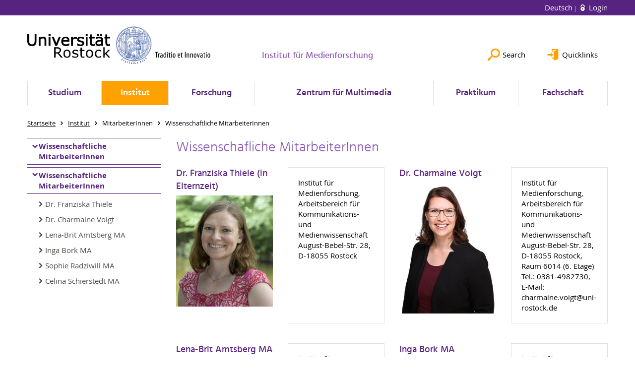

--- FILE ---
content_type: text/html; charset=utf-8
request_url: https://www.imf.uni-rostock.de/en/institut/mitarbeiterinnen/wissenschaftliche-mitarbeiterinnen/
body_size: 9911
content:
<!DOCTYPE html>
<html lang="en">
<head>

<meta charset="utf-8">
<!-- 
	This website is powered by TYPO3 - inspiring people to share!
	TYPO3 is a free open source Content Management Framework initially created by Kasper Skaarhoj and licensed under GNU/GPL.
	TYPO3 is copyright 1998-2026 of Kasper Skaarhoj. Extensions are copyright of their respective owners.
	Information and contribution at https://typo3.org/
-->




<meta name="generator" content="TYPO3 CMS">
<meta name="robots" content="index,follow">
<meta name="keywords" content="Universität,Rostock">
<meta name="description" content="Universität Rostock">
<meta name="author" content="Universität Rostock">
<meta name="twitter:card" content="summary">
<meta name="revisit-after" content="7 days">
<meta name="abstract" content="Universität Rostock">


<link rel="stylesheet" href="/typo3temp/assets/themehsmv/css/import-8161cbc22cc725fabaab803145c5c717f01d1142edfaa8c163517645b7d00a1b.css?1768395525" media="all">


<script src="/_assets/148958ec84de2f1bdb5fa5cc04e33673/Contrib/JsLibs/modernizr.min.js?1761648044"></script>
<script src="/_assets/148958ec84de2f1bdb5fa5cc04e33673/Contrib/JsLibs/jquery-3.6.4.min.js?1761648044"></script>



<title>Wissenschaftliche MitarbeiterInnen - Institut für Medienforschung - University of Rostock</title>
<meta http-equiv="X-UA-Compatible" content="IE=edge">
<meta name="viewport" content="width=device-width, initial-scale=1.0, user-scalable=yes"><script type="text/javascript">function obscureAddMid() { document.write('@'); } function obscureAddEnd() { document.write('.'); }</script>
<link rel="canonical" href="https://www.imf.uni-rostock.de/en/institut/mitarbeiterinnen/wissenschaftliche-mitarbeiterinnen/"/>
</head>
<body id="page-30313" class="">
<a class="skip-to-content-link button" href="#main" title="Skip to main content">
	Skip to main content
</a>
<a class="skip-to-content-link button" href="#footer" title="Skip to footer">
	Skip to footer
</a>


<div class="topbar" role="navigation" aria-label="Meta">
	<div class="topbar__wrapper">
		<div class="grid">
			<div class="grid__column grid__column--xs-12">
				<div>
					
						
							<a href="/institut/mitarbeiterinnen/wissenschaftliche-mitarbeiterinnen/" title="Deutsch" hreflang="de-DE">
								Deutsch
							</a>
						
					
						
					

					
							
									
										<a class="login-link" title="Login on this page" href="/en/login/?redirect_url=%2Fen%2Finstitut%2Fmitarbeiterinnen%2Fwissenschaftliche-mitarbeiterinnen%2F&amp;cHash=efd910783841d0e6aa62d66374505f61">
											Login
										</a>
									
								
						

				</div>
			</div>
		</div>
	</div>
</div>


<div id="quicklinks" tabindex="0" class="navigation-slidecontainer navigation-slidecontainer--quicklinks">
			<div class="navigation-slidecontainer__content">
				<button class="close-button navigation-slidecontainer__close" aria-label="Close"></button>
				<div class="grid">
					<div class="grid__column grid__column--md-8 grid__column--md-push-4">
	<div id="c779753" class="grid csc-frame csc-frame-default csc-frame--type-b13-2cols-with-header-container">
		
    <div class="grid__column grid__column--md-6">
        
            
                
<div id="c779751" class="csc-frame csc-frame-default frame-type-text frame-layout-0"><div class="csc-header"><h4 class="">
				Schnelleinstieg
			</h4></div><ul><li><a href="/en/studium/beratung-und-hilfe/fachstudienberatung-ba/" class="internal-link" title="Öffnet internen Link">Fachstudienberatung</a></li><li><a href="/en/studium/beratung-und-hilfe/beratung-fuer-den-auslandsaufenthalt/" class="internal-link" title="Öffnet internen Link">Beratung Auslandsaufenthalt</a></li><li><a href="/en/studium/wichtige-dokumente-links/kommentiertes-vorlesungsverzeichnis-bama/" class="internal-link" title="Öffnet internen Link">Komentiertes Vorlesungsverzeichnis</a></li><li><a href="/en/studium/wichtige-dokumente-links/reader-fuer-hausarbeiten-und-praktikumsbericht-des-imf/" class="internal-link" title="Öffnet internen Link">Reader für Hausarbeiten und Praktikumsbericht</a></li><li><a href="/en/institut/mitarbeiterinnen/lehrende/" class="internal-link" title="Öffnet internen Link">Lehrende am Institut</a></li><li><a href="/en/institut/arbeitsbereiche/" class="internal-link" title="Öffnet internen Link">Arbeits-/Forschungsbereiche am Institut</a></li></ul></div>



            
        
    </div>

    <div class="grid__column grid__column--md-6">
        
            
                
<div id="c779749" class="csc-frame csc-frame-default frame-type-text frame-layout-0"><div class="csc-header"><h4 class="">
				Service
			</h4></div><ul><li><a href="/en/zentrum-fuer-multimedia/" title="Öffnet internen Link" class="internal-link">Zentrum für Multimedia und Datentechnik</a></li><li><a href="https://lsf.uni-rostock.de/qisserver/rds?state=change&amp;type=5&amp;moduleParameter=personSearch&amp;nextdir=change&amp;next=search.vm&amp;subdir=person&amp;_form=display&amp;clean=y&amp;category=person.search&amp;navigationPosition=members%2CsearchMembersLsf&amp;breadcrumb=searchMembers&amp;topitem=members&amp;subitem=searchMembersLsf" target="_blank" title="Öffnet internen Link" class="external-link" rel="noreferrer">Mitarbeitersuche</a></li><li><a href="https://lsf.uni-rostock.de/qisserver/rds?state=user&amp;type=8&amp;topitem=lectures&amp;breadCrumbSource=" target="_blank" title="Öffnet internen Link" class="external-link" rel="noreferrer">LSF (Vorlesungsverzeichnis)</a></li><li><a href="https://studip.uni-rostock.de/?again=yes" target="_blank" title="Öffnet internen Link" class="external-link" rel="noreferrer">StudIP</a></li><li><a href="http://www.ub.uni-rostock.de" target="_blank" title="Öffnet internen Link" class="external-link">Universitätsbibliothek (UB)</a></li><li><a href="https://www.ub.uni-rostock.de/wissenschaftliche-services/facheinstiege-ii/philosophische-fakultaet/" target="_blank" title="Öffnet internen Link" class="external-link">Universitätsbibliothek: Fachinformationsseiten für die Fächer der PHF</a></li></ul></div>



            
        
    </div>

	</div>

</div>
				</div>
			</div>
		</div>


	<div id="search" class="navigation-slidecontainer navigation-slidecontainer--search">
	<div class="navigation-slidecontainer__content">
		<button class="close-button navigation-slidecontainer__close" aria-label="Close"></button>
		<div class="grid">
			<div class="grid__column grid__column--md-8 grid__column--md-push-4">
				<form action="/en/suche/" enctype="multipart/form-data" method="get">
					<label class="h3-style" for="search-field">Search</label>
					<input type="text" name="tx_solr[q]" id="search-field" />
					<button class="button button--red" type="submit" name="Submit">Submit</button>
				</form>
			</div>
		</div>
	</div>
</div>




		<header class="header" aria-labelledby="organizationHeader">
			<div class="header__content">
				
	<div class="header__top-wrapper">
		<div class="logo"><a href="https://www.uni-rostock.de/en/" class="logo-main" aria-label="Go to homepage"><img src="/_assets/907c87f83a7758bda0a4fba273a558a9/Images/rostock_logo.png" width="800" height="174"   alt="Universität Rostock" ></a></div>

		<div class="organization">
			
					
						<a href="/en/">
							<h3 id="organizationHeader">Institut für Medienforschung</h3>
						</a>
					
				
		</div>

		<div class="header__submenu">
	<ul class="header-submenu">
		<li class="header-submenu__item"><button aria-expanded="false" aria-controls="search" data-content="search" class="header-submenu__icon header-submenu__icon--search"><span>Search</span></button></li>
		<li class="header-submenu__item"><button aria-expanded="false" aria-controls="quicklinks" data-content="quicklinks" class="header-submenu__icon header-submenu__icon--quicklinks"><span>Quicklinks</span></button></li>
	</ul>
</div>
	</div>
	<div class="mobile-toggle">
	<ul class="navigation-list navigation-list--mobile-toggle navigation-list--table">
		<li class="navigation-list__item"><button id="mobile-toggle" class="mobile-toggle__icon mobile-toggle__icon--bars">Menu</button></li>
		<li class="navigation-list__item"><button data-content="search" class="mobile-toggle__icon mobile-toggle__icon--search">Search</button></li>
		<li class="navigation-list__item"><button data-content="quicklinks" class="mobile-toggle__icon mobile-toggle__icon--quicklinks">Quicklinks</button></li>
	</ul>
</div>
	
	<nav id="nav" aria-label="Main" class="navigation">
		<ul class="navigation-list navigation-list--table navigation-list--fluid">
			
				
				
				
				
					
				

				<li class="navigation-list__item navigation-list__item--level-1" data-dropdown="true">
					
							<button aria-expanded="false">Studium</button>
							
	<div class="navigation-list__dropdown">
		<div class="navigation-list__dropdown-content navigation-list__dropdown-content--4-columns">
			
				
						<ul class="navigation-list navigation-list--overview-link">
							
							
							<li class="navigation-list__item navigation-list__item--level-2">
								
	
			<a href="/en/studium/studium-uebersicht-am-imf/" class="navigation-list__link">Studium Übersicht am IMF</a>
		

							</li>
						</ul>
					
			
				
						<ul class="navigation-list">
							
							
							
								<li class="navigation-list__item navigation-list__item--level-2">
									<span class="navigation-list__headline">Studienfächer</span>
									<ul class="navigation-list">
										
											
											
											<li class="navigation-list__item navigation-list__item--level-3">
												
	
			<a href="/en/studium/bachelor/ba-kommunikations-und-medienwissenschaft-zweitfach/" class="navigation-list__link">BA Kommunikations- und Medienwissenschaft (Zweitfach)</a>
		

											</li>
										
											
											
											<li class="navigation-list__item navigation-list__item--level-3">
												
	
			<a href="/en/studium/master-ein-fach/ma-medienkulturen-und-medienbildung/" class="navigation-list__link">MA Medienkulturen und Medienbildung (Ein-Fach-Master)</a>
		

											</li>
										
											
											
											<li class="navigation-list__item navigation-list__item--level-3">
												
	
			<a href="/en/studium/master-zwei-faecher/ma-kommunikations-und-medienwissenschaft/" class="navigation-list__link">MA Kommunikations- und Medienwissenschaft (Zwei-Fach-Master)</a>
		

											</li>
										
									</ul>
								</li>
								
						</ul>
					
			
				
						<ul class="navigation-list">
							
							
							
								<li class="navigation-list__item navigation-list__item--level-2">
									<span class="navigation-list__headline">Beratung und Hilfe</span>
									<ul class="navigation-list">
										
											
											
											<li class="navigation-list__item navigation-list__item--level-3">
												
	
			<a href="/en/studium/infos-fuer-studieninteressierte/" class="navigation-list__link">Infos für Studieninteressierte</a>
		

											</li>
										
											
											
											<li class="navigation-list__item navigation-list__item--level-3">
												
	
			<a href="/en/studium/beratung-und-hilfe/fachstudienberatung-ba/" class="navigation-list__link">Fachstudienberatung BA</a>
		

											</li>
										
											
											
											<li class="navigation-list__item navigation-list__item--level-3">
												
	
			<a href="/en/studium/beratung-und-hilfe/fachstudienberatung-ma/" class="navigation-list__link">Fachstudienberatung MA</a>
		

											</li>
										
											
											
											<li class="navigation-list__item navigation-list__item--level-3">
												
	
			<a href="/en/studium/beratung-und-hilfe/beratung-fuer-den-auslandsaufenthalt/" class="navigation-list__link">Beratung für den Auslandsaufenthalt</a>
		

											</li>
										
											
											
											<li class="navigation-list__item navigation-list__item--level-3">
												
	
			<a href="/en/studium/beratung-und-hilfe/praktikumsbeauftragte/" class="navigation-list__link">Praktikumsbeauftragte</a>
		

											</li>
										
											
											
											<li class="navigation-list__item navigation-list__item--level-3">
												
	
			<a href="/en/studium/beratung-und-hilfe/beratung-fuer-chronisch-kranke-und-behinderte-studierende/" class="navigation-list__link">Beratung für chronisch kranke und behinderte Studierende</a>
		

											</li>
										
											
											
											<li class="navigation-list__item navigation-list__item--level-3">
												
	
			<a href="https://www.phf.uni-rostock.de/en/studium/pruefungsaemter/pruefungsamt-fuer-ba-und-ma/pruefungsamt-frau-anke-mathiszik/" class="navigation-list__link">Prüfungsamt BA / MA</a>
		

											</li>
										
											
											
											<li class="navigation-list__item navigation-list__item--level-3">
												
	
			<a href="/en/studium/beratung-und-hilfe/ansprechpartner-bafoeg-bescheinigungen-gemaess-48-bafoeg/" class="navigation-list__link">Ansprechpartner BAföG (Bescheinigungen gemäß §48 BAföG)</a>
		

											</li>
										
											
											
											<li class="navigation-list__item navigation-list__item--level-3">
												
	
			<a href="/en/fachschaft/" class="navigation-list__link">Fachschaft KoMeT</a>
		

											</li>
										
											
											
											<li class="navigation-list__item navigation-list__item--level-3">
												
	
			<a href="/en/studium/beratung-und-hilfe/hilfe-bei-ueberschneidungen-von-lehrveranstaltungen/" class="navigation-list__link">Hilfe bei Überschneidungen von Lehrveranstaltungen</a>
		

											</li>
										
											
											
											<li class="navigation-list__item navigation-list__item--level-3">
												
	
			<a href="/en/studium/beratung-und-hilfe/regeln-wissenschaftlichen-arbeitens/" class="navigation-list__link">Regeln wissenschaftlichen Arbeitens</a>
		

											</li>
										
											
											
											<li class="navigation-list__item navigation-list__item--level-3">
												
	
			<a href="http://www.uni-rostock.de/studium/studienorientierung/studienberatung0/" target="_blank" class="navigation-list__link">Allgemeine Studienberatung</a>
		

											</li>
										
											
											
											<li class="navigation-list__item navigation-list__item--level-3">
												
	
			<a href="http://www.sprachenzentrum.uni-rostock.de" target="_blank" class="navigation-list__link">Kurse des Sprachenzentrums</a>
		

											</li>
										
											
											
											<li class="navigation-list__item navigation-list__item--level-3">
												
	
			<a href="/en/studium/beratung-und-hilfe/uebersicht-studiumsrelevanter-online-portale/" class="navigation-list__link">Übersicht Studiumsrelevanter Online-Portale</a>
		

											</li>
										
									</ul>
								</li>
								
						</ul>
					
			
				
						<ul class="navigation-list">
							
							
							
								<li class="navigation-list__item navigation-list__item--level-2">
									<span class="navigation-list__headline">Wichtige Dokumente / Links</span>
									<ul class="navigation-list">
										
											
											
											<li class="navigation-list__item navigation-list__item--level-3">
												
	
			<a href="/en/studium/wichtige-dokumente-links/kommentiertes-vorlesungsverzeichnis-bama/" class="navigation-list__link">Kommentiertes Vorlesungsverzeichnis (BA/MA)</a>
		

											</li>
										
											
											
											<li class="navigation-list__item navigation-list__item--level-3">
												
	
			<a href="https://studip.uni-rostock.de/index.php?again=yes" target="_blank" rel="noreferrer" class="navigation-list__link">StudIP</a>
		

											</li>
										
											
											
											<li class="navigation-list__item navigation-list__item--level-3">
												
	
			<a href="/en/studium/wichtige-dokumente-links/reader-fuer-hausarbeiten-und-praktikumsbericht-des-imf/" class="navigation-list__link">Reader für Hausarbeiten und Praktikumsbericht des IMF</a>
		

											</li>
										
											
											
											<li class="navigation-list__item navigation-list__item--level-3">
												
	
			<a href="https://lsf.uni-rostock.de/qisserver/rds?state=wtree&amp;search=1&amp;trex=step&amp;root120161=5123|5352|5266|5483&amp;P.vx=kurz" target="_blank" rel="noreferrer" class="navigation-list__link">Zentales Vorlesungsverzeichnis (LSF)</a>
		

											</li>
										
											
											
											<li class="navigation-list__item navigation-list__item--level-3">
												
	
			<a href="/en/studium/wichtige-dokumente-links/teilnahmeschein-vordruck-vorlagen/" class="navigation-list__link">Teilnahmeschein (Vordruck) / Vorlagen</a>
		

											</li>
										
											
											
											<li class="navigation-list__item navigation-list__item--level-3">
												
	
			<a href="/en/institut/mitarbeiterinnen/lehrende/" class="navigation-list__link">Lehrende am Institut für Medienforschung</a>
		

											</li>
										
									</ul>
								</li>
								
						</ul>
					
			
		</div>
	</div>

						
				</li>
			
				
				
				
					
				
				
					
				

				<li class="navigation-list__item navigation-list__item--level-1 navigation-list__item--active" data-dropdown="true">
					
							<button aria-expanded="false">Institut</button>
							
	<div class="navigation-list__dropdown">
		<div class="navigation-list__dropdown-content navigation-list__dropdown-content--4-columns">
			
				
						<ul class="navigation-list navigation-list--overview-link">
							
							
							<li class="navigation-list__item navigation-list__item--level-2">
								
	
			<a href="/en/institut/" class="navigation-list__link">Institut - Übersicht</a>
		

							</li>
						</ul>
					
			
				
						<ul class="navigation-list">
							
							
								
							
							
								<li class="navigation-list__item navigation-list__item--level-2 navigation-list__item--active">
									<span class="navigation-list__headline">MitarbeiterInnen</span>
									<ul class="navigation-list">
										
											
											
											<li class="navigation-list__item navigation-list__item--level-3">
												
	
			<a href="/en/institut/mitarbeiterinnen/professorinnen/" class="navigation-list__link">ProfessorInnen</a>
		

											</li>
										
											
											
												
											
											<li class="navigation-list__item navigation-list__item--level-3 navigation-list__item--active">
												
	
			<a href="/en/institut/mitarbeiterinnen/wissenschaftliche-mitarbeiterinnen/" class="navigation-list__link">Wissenschaftliche MitarbeiterInnen</a>
		

											</li>
										
											
											
											<li class="navigation-list__item navigation-list__item--level-3">
												
	
			<a href="/en/institut/mitarbeiterinnen/technische-mitarbeiter/" class="navigation-list__link">Technische Mitarbeiter</a>
		

											</li>
										
											
											
											<li class="navigation-list__item navigation-list__item--level-3">
												
	
			<a href="/en/institut/mitarbeiterinnen/geschaeftszimmer/" class="navigation-list__link">Geschäftszimmer</a>
		

											</li>
										
											
											
											<li class="navigation-list__item navigation-list__item--level-3">
												
	
			<a href="/en/institut/mitarbeiterinnen/lehrende/" class="navigation-list__link">Lehrende</a>
		

											</li>
										
											
											
											<li class="navigation-list__item navigation-list__item--level-3">
												
	
			<a href="/en/institut/mitarbeiterinnen/ehemalige-mitarbeiterinnen/" class="navigation-list__link">ehemalige MitarbeiterInnen</a>
		

											</li>
										
									</ul>
								</li>
								
						</ul>
					
			
				
						<ul class="navigation-list">
							
							
							
								<li class="navigation-list__item navigation-list__item--level-2">
									<span class="navigation-list__headline">Arbeitsbereiche</span>
									<ul class="navigation-list">
										
											
											
											<li class="navigation-list__item navigation-list__item--level-3">
												
	
			<a href="/en/institut/arbeitsbereiche/kommunikations-und-medienwissenschaft/" class="navigation-list__link">Kommunikations- und Medienwissenschaft</a>
		

											</li>
										
											
											
											<li class="navigation-list__item navigation-list__item--level-3">
												
	
			<a href="/en/institut/arbeitsbereiche/arbeitsbereich-mediengeschichte/" class="navigation-list__link">Arbeitsbereich Mediengeschichte</a>
		

											</li>
										
											
											
											<li class="navigation-list__item navigation-list__item--level-3">
												
	
			<a href="/en/zentrum-fuer-multimedia/" class="navigation-list__link">Zentrum für Multimedia und Datentechnik (ZMD)</a>
		

											</li>
										
									</ul>
								</li>
								
						</ul>
					
			
				
						<ul class="navigation-list">
							
							
							
								<li class="navigation-list__item navigation-list__item--level-2">
									<span class="navigation-list__headline">Aktuelles</span>
									<ul class="navigation-list">
										
											
											
											<li class="navigation-list__item navigation-list__item--level-3">
												
	
			<a href="/en/institut/aktuelles/aktuelles/" class="navigation-list__link">Aktuelles</a>
		

											</li>
										
											
											
											<li class="navigation-list__item navigation-list__item--level-3">
												
	
			<a href="/en/institut/aktuelles/aktuelles/archiv/" class="navigation-list__link">Archiv</a>
		

											</li>
										
											
											
											<li class="navigation-list__item navigation-list__item--level-3">
												
	
			<a href="/en/institut/aktuelles/aktuelles/imagebroschuere-5-jahre-imf/" class="navigation-list__link">Imagebroschüre 5 Jahre IMF</a>
		

											</li>
										
									</ul>
								</li>
								
						</ul>
					
			
		</div>
	</div>

						
				</li>
			
				
				
				
				
					
				

				<li class="navigation-list__item navigation-list__item--level-1" data-dropdown="true">
					
							<button aria-expanded="false">Forschung</button>
							
	<div class="navigation-list__dropdown">
		<div class="navigation-list__dropdown-content navigation-list__dropdown-content--4-columns">
			
				
						<ul class="navigation-list navigation-list--overview-link">
							
							
							<li class="navigation-list__item navigation-list__item--level-2">
								
	
			<a href="/en/forschung/" class="navigation-list__link">Forschung Übersicht</a>
		

							</li>
						</ul>
					
			
				
						<ul class="navigation-list">
							
							
							
								<li class="navigation-list__item navigation-list__item--level-2">
									<span class="navigation-list__headline">Kommunikations- und Medienwissenschaft</span>
									<ul class="navigation-list">
										
											
											
											<li class="navigation-list__item navigation-list__item--level-3">
												
	
			<a href="/en/forschung/kommunikations-und-medienwissenschaft/tagung-quo-vadis-defa-forschung/" class="navigation-list__link">Tagung - Quo vadis DEFA-Forschung? (deutsch)</a>
		

											</li>
										
											
											
											<li class="navigation-list__item navigation-list__item--level-3">
												
	
			<a href="/en/forschung/kommunikations-und-medienwissenschaft/symposium-quo-vadis-defa-research-english/" class="navigation-list__link">Symposium - Quo vadis DEFA Research? (english)</a>
		

											</li>
										
											
											
											<li class="navigation-list__item navigation-list__item--level-3">
												
	
			<a href="/en/forschung/kommunikations-und-medienwissenschaft/podcast-lernen-aus-der-krise/" class="navigation-list__link">Podcast: Lernen aus der Krise</a>
		

											</li>
										
											
											
											<li class="navigation-list__item navigation-list__item--level-3">
												
	
			<a href="/en/forschung/kommunikations-und-medienwissenschaft/lukas/" class="navigation-list__link">LUKAS</a>
		

											</li>
										
											
											
											<li class="navigation-list__item navigation-list__item--level-3">
												
	
			<a href="/en/forschung/voluprof/" class="navigation-list__link">Photo und Audiorealistische*r Volumetrische*r Mixed Reality Professor*in für omnipräsente und nutzeroptimierte Lehre</a>
		

											</li>
										
											
											
											<li class="navigation-list__item navigation-list__item--level-3">
												
	
			<a href="/en/forschung/kommunikations-und-medienwissenschaft/gender-equity-policy-gep-analysis/" class="navigation-list__link">Gender Equity Policy (GEP) Analysis</a>
		

											</li>
										
											
											
											<li class="navigation-list__item navigation-list__item--level-3">
												
	
			<a href="/en/forschung/kommunikations-und-medienwissenschaft/gender-medien/" class="navigation-list__link">Gender &amp; Medien</a>
		

											</li>
										
											
											
											<li class="navigation-list__item navigation-list__item--level-3">
												
	
			<a href="/en/forschung/kommunikations-und-medienwissenschaft/das-freie-wort/" class="navigation-list__link">Das freie Wort</a>
		

											</li>
										
											
											
											<li class="navigation-list__item navigation-list__item--level-3">
												
	
			<a href="/en/forschung/kommunikations-und-medienwissenschaft/isicon-projekt/" class="navigation-list__link">ISICon Projekt</a>
		

											</li>
										
											
											
											<li class="navigation-list__item navigation-list__item--level-3">
												
	
			<a href="/en/forschung/kommunikations-und-medienwissenschaft/mediated-time/" class="navigation-list__link">Mediated Time</a>
		

											</li>
										
											
											
											<li class="navigation-list__item navigation-list__item--level-3">
												
	
			<a href="/en/forschung/kommunikations-und-medienwissenschaft/praxisprojekte-medienwissenschaft/" class="navigation-list__link">Praxisprojekte Medienwissenschaft</a>
		

											</li>
										
									</ul>
								</li>
								
						</ul>
					
			
				
						<ul class="navigation-list">
							
							
							
								<li class="navigation-list__item navigation-list__item--level-2">
									<span class="navigation-list__headline">Arbeitsbereich Mediengeschichte</span>
									<ul class="navigation-list">
										
											
											
											<li class="navigation-list__item navigation-list__item--level-3">
												
	
			<a href="/en/forschung/arbeitsbereich-mediengeschichte/4memory-nationale-forschungsdaten-infrastruktur-nfdi/" class="navigation-list__link">4Memory - Nationale Forschungsdaten Infrastruktur (NFDI)</a>
		

											</li>
										
											
											
											<li class="navigation-list__item navigation-list__item--level-3">
												
	
			<a href="/en/forschung/arbeitsbereich-mediengeschichte/swedifying-the-other-place-name-policymaking-in-the-large-scale-cadastral-maps-of-the-swedish-empire/" class="navigation-list__link">Swedifying the other: place-name policymaking in the large-scale cadastral maps of the Swedish Empire</a>
		

											</li>
										
											
											
											<li class="navigation-list__item navigation-list__item--level-3">
												
	
			<a href="https://www.zm.uni-rostock.de/en/mecklenburg-centre/" class="navigation-list__link">Zentrum für regionale Geschichte und Kultur Mecklenburgs</a>
		

											</li>
										
									</ul>
								</li>
								
						</ul>
					
			
				
						<ul class="navigation-list">
							
							
							
								<li class="navigation-list__item navigation-list__item--level-2">
									<span class="navigation-list__headline">Abgeschlossene Forschungsprojekte</span>
									<ul class="navigation-list">
										
											
											
											<li class="navigation-list__item navigation-list__item--level-3">
												
	
			<a href="/en/forschung/abgeschlossene-forschungsprojekte/kommunikations-und-medienwissenschaft/" class="navigation-list__link">Kommunikations- und Medienwissenschaft</a>
		

											</li>
										
											
											
											<li class="navigation-list__item navigation-list__item--level-3">
												
	
			<a href="/en/forschung/abgeschlossene-forschungsprojekte/historische-geographie-und-demographie/" class="navigation-list__link">Historische Geographie und Demographie</a>
		

											</li>
										
									</ul>
								</li>
								
						</ul>
					
			
				
						<ul class="navigation-list">
							
							
							
								<li class="navigation-list__item navigation-list__item--level-2">
									<span class="navigation-list__headline">Promotionen am Institut für Medienforschung</span>
									<ul class="navigation-list">
										
											
											
											<li class="navigation-list__item navigation-list__item--level-3">
												
	
			<a href="/en/forschung/promotionen-am-institut-fuer-medienforschung/promotionsprojekte/" class="navigation-list__link">Promotionsprojekte</a>
		

											</li>
										
											
											
											<li class="navigation-list__item navigation-list__item--level-3">
												
	
			<a href="/en/forschung/promotionen-am-institut-fuer-medienforschung/fuer-promotionsinteressierte/" class="navigation-list__link">Für Promotionsinteressierte</a>
		

											</li>
										
									</ul>
								</li>
								
						</ul>
					
			
		</div>
	</div>

						
				</li>
			
				
				
				
				
					
				

				<li class="navigation-list__item navigation-list__item--level-1" data-dropdown="true">
					
							<button aria-expanded="false">Zentrum für Multimedia</button>
							
	<div class="navigation-list__dropdown">
		<div class="navigation-list__dropdown-content navigation-list__dropdown-content--4-columns">
			
				
						<ul class="navigation-list navigation-list--overview-link">
							
							
							<li class="navigation-list__item navigation-list__item--level-2">
								
	
			<a href="/en/zentrum-fuer-multimedia/" class="navigation-list__link">Übersicht Zentrum für Multimedia und Datentechnik (ZMD)</a>
		

							</li>
						</ul>
					
			
				
						<ul class="navigation-list">
							
							
							
								<li class="navigation-list__item navigation-list__item--level-2">
									<span class="navigation-list__headline">Leitung des ZMD</span>
									<ul class="navigation-list">
										
											
											
											<li class="navigation-list__item navigation-list__item--level-3">
												
	
			<a href="/en/zentrum-fuer-multimedia/leitung-des-zmd/geschaeftsfuehrung/" class="navigation-list__link">Geschäftsführung</a>
		

											</li>
										
											
											
											<li class="navigation-list__item navigation-list__item--level-3">
												
	
			<a href="/en/zentrum-fuer-multimedia/leitung-des-zmd/geschaeftszimmer/" class="navigation-list__link">Geschäftszimmer</a>
		

											</li>
										
									</ul>
								</li>
								
						</ul>
					
			
				
						<ul class="navigation-list">
							
							
							
								<li class="navigation-list__item navigation-list__item--level-2">
									<span class="navigation-list__headline">Mitarbeiter am ZMD</span>
									<ul class="navigation-list">
										
											
											
											<li class="navigation-list__item navigation-list__item--level-3">
												
	
			<a href="/en/zentrum-fuer-multimedia/mitarbeiter-am-zmd/torsten-edelmann/" class="navigation-list__link">Torsten Edelmann</a>
		

											</li>
										
											
											
											<li class="navigation-list__item navigation-list__item--level-3">
												
	
			<a href="/en/zentrum-fuer-multimedia/mitarbeiter-am-zmd/mathias-hoth/" class="navigation-list__link">Mathias Hoth</a>
		

											</li>
										
											
											
											<li class="navigation-list__item navigation-list__item--level-3">
												
	
			<a href="/en/zentrum-fuer-multimedia/mitarbeiter-am-zmd/friedrich-niemeyer-ma/" class="navigation-list__link">Friedrich Niemeyer MA</a>
		

											</li>
										
											
											
											<li class="navigation-list__item navigation-list__item--level-3">
												
	
			<a href="/en/zentrum-fuer-multimedia/mitarbeiter-am-zmd/studentische-hilfkraefte/" class="navigation-list__link">Studentische Hilfkräfte</a>
		

											</li>
										
									</ul>
								</li>
								
						</ul>
					
			
				
						<ul class="navigation-list">
							
							
							
								<li class="navigation-list__item navigation-list__item--level-2">
									<span class="navigation-list__headline">PC-Pool</span>
									<ul class="navigation-list">
										
											
											
											<li class="navigation-list__item navigation-list__item--level-3">
												
	
			<a href="/en/zentrum-fuer-multimedia/pc-pool/uebersicht-pc-pool/" class="navigation-list__link">Übersicht PC-Pool</a>
		

											</li>
										
											
											
											<li class="navigation-list__item navigation-list__item--level-3">
												
	
			<a href="/en/zentrum-fuer-multimedia/pc-pool/nutzerordnung-fuer-den-pc-pool/" class="navigation-list__link">Nutzerordnung für den PC-Pool</a>
		

											</li>
										
											
											
											<li class="navigation-list__item navigation-list__item--level-3">
												
	
			<a href="/en/zentrum-fuer-multimedia/pc-pool/pc-pool-10020/" class="navigation-list__link">PC-Pool 10020</a>
		

											</li>
										
											
											
											<li class="navigation-list__item navigation-list__item--level-3">
												
	
			<a href="/en/zentrum-fuer-multimedia/pc-pool/pc-pool-10010/" class="navigation-list__link">PC-Pool 10010</a>
		

											</li>
										
											
											
											<li class="navigation-list__item navigation-list__item--level-3">
												
	
			<a href="/en/zentrum-fuer-multimedia/pc-pool/graphische-datenverarbeitung/" class="navigation-list__link">Graphische Datenverarbeitung</a>
		

											</li>
										
											
											
											<li class="navigation-list__item navigation-list__item--level-3">
												
	
			<a href="/en/zentrum-fuer-multimedia/pc-pool/video-und-audioschnitt/" class="navigation-list__link">Video- und Audioschnitt</a>
		

											</li>
										
											
											
											<li class="navigation-list__item navigation-list__item--level-3">
												
	
			<a href="/en/zentrum-fuer-multimedia/pc-pool/videostudio-der-phf-raum-10021/10022/" class="navigation-list__link">Videostudio der PHF (Raum 10021/10022)</a>
		

											</li>
										
											
											
											<li class="navigation-list__item navigation-list__item--level-3">
												
	
			<a href="/en/zentrum-fuer-multimedia/pc-pool/videokonferenzen/" class="navigation-list__link">Videokonferenzen</a>
		

											</li>
										
											
											
											<li class="navigation-list__item navigation-list__item--level-3">
												
	
			<a href="/en/zentrum-fuer-multimedia/pc-pool/seminarraeume-1001210017a/" class="navigation-list__link">Seminarräume 10012/10017a</a>
		

											</li>
										
									</ul>
								</li>
								
						</ul>
					
			
				
						<ul class="navigation-list">
							
							
							
								<li class="navigation-list__item navigation-list__item--level-2">
									<span class="navigation-list__headline">Dienstleistungen / Services</span>
									<ul class="navigation-list">
										
											
											
											<li class="navigation-list__item navigation-list__item--level-3">
												
	
			<a href="/en/zentrum-fuer-multimedia/dienstleistungen-services/uebersicht-dienstleistungen-services/" class="navigation-list__link">Übersicht Dienstleistungen / Services</a>
		

											</li>
										
											
											
											<li class="navigation-list__item navigation-list__item--level-3">
												
	
			<a href="/en/zentrum-fuer-multimedia/dienstleistungen-services/it-und-netzwerk-der-philosophischen-fakultaet/" class="navigation-list__link">IT- und Netzwerk der Philosophischen Fakultät</a>
		

											</li>
										
											
											
											<li class="navigation-list__item navigation-list__item--level-3">
												
	
			<a href="/en/fakultaet/it-service-pc-pool/zentrum-fuer-multimedia-und-datentechnik-it-service/it-und-netzwerk-der-philosophischen-fakultaet/mobile-device-management-an-der-phf-/-thf-apple-ipads-und-iphones/" class="navigation-list__link">Mobile Device Management (MDM) an der PHF / THF (mobile Apple-Endgeräte)</a>
		

											</li>
										
											
											
											<li class="navigation-list__item navigation-list__item--level-3">
												
	
			<a href="/en/zentrum-fuer-multimedia/dienstleistungen-services/geraeteausleihe-fuer-die-philosophische-fakultaet/" class="navigation-list__link">Geräteausleihe für die Philosophische Fakultät</a>
		

											</li>
										
											
											
											<li class="navigation-list__item navigation-list__item--level-3">
												
	
			<a href="/en/zentrum-fuer-multimedia/dienstleistungen-services/medienservice-fuer-seminarraeume/" class="navigation-list__link">Medienservice für Seminarräume</a>
		

											</li>
										
											
											
											<li class="navigation-list__item navigation-list__item--level-3">
												
	
			<a href="/en/zentrum-fuer-multimedia/pc-pool/videostudio-der-phf-raum-10021/10022-1/" class="navigation-list__link">Videostudio der PHF (Raum 10021/10022)</a>
		

											</li>
										
											
											
											<li class="navigation-list__item navigation-list__item--level-3">
												
	
			<a href="/en/zentrum-fuer-multimedia/dienstleistungen-services/studip-service-fuer-die-philosophische-fakultaet/" class="navigation-list__link">StudIP-Service für die Philosophische Fakultät</a>
		

											</li>
										
											
											
											<li class="navigation-list__item navigation-list__item--level-3">
												
	
			<a href="/en/zentrum-fuer-multimedia/dienstleistungen-services/hilfeleistungen-bei-webkonferenzen-und-onlineseminaren/" class="navigation-list__link">Hilfeleistungen bei Webkonferenzen und &quot;Onlineseminaren&quot;</a>
		

											</li>
										
											
											
											<li class="navigation-list__item navigation-list__item--level-3">
												
	
			<a href="/en/zentrum-fuer-multimedia/dienstleistungen-services/redaktion-webseiten-der-philosophischen-fakultaet/" class="navigation-list__link">Redaktion Webseiten der Philosophischen Fakultät</a>
		

											</li>
										
											
											
											<li class="navigation-list__item navigation-list__item--level-3">
												
	
			<a href="/en/zentrum-fuer-multimedia/dienstleistungen-services/formulare-und-faq/" class="navigation-list__link">Formulare und FAQ</a>
		

											</li>
										
									</ul>
								</li>
								
						</ul>
					
			
		</div>
	</div>

						
				</li>
			
				
				
				
				
					
				

				<li class="navigation-list__item navigation-list__item--level-1" data-dropdown="true">
					
							<button aria-expanded="false">Praktikum</button>
							
	<div class="navigation-list__dropdown">
		<div class="navigation-list__dropdown-content navigation-list__dropdown-content--4-columns">
			
				
						<ul class="navigation-list navigation-list--overview-link">
							
							
							<li class="navigation-list__item navigation-list__item--level-2">
								
	
			<a href="/en/praktikum/" class="navigation-list__link">Übersicht Praktikumsbörse</a>
		

							</li>
						</ul>
					
			
				
						<ul class="navigation-list">
							
							
							
								<li class="navigation-list__item navigation-list__item--level-2">
									<span class="navigation-list__headline">Wichtige Dokumente zum Praktikum</span>
									<ul class="navigation-list">
										
											
											
											<li class="navigation-list__item navigation-list__item--level-3">
												
	
			<a href="https://www.imf.uni-rostock.de/studium/wichtige-dokumente-links/reader-fuer-hausarbeiten-und-praktikumsbericht-des-imf/" target="_blank" class="navigation-list__link">Praktikumsleitfaden</a>
		

											</li>
										
											
											
											<li class="navigation-list__item navigation-list__item--level-3">
												
	
			<a href="https://www.phf.uni-rostock.de/storages/uni-rostock/Alle_PHF/PHF/Studium/01_Allgemeine_Ordnungen_Fristen_etc/Praktikumsordnung_BA-MA.pdf" target="_blank" class="navigation-list__link">Praktikumsordnung</a>
		

											</li>
										
											
											
											<li class="navigation-list__item navigation-list__item--level-3">
												
	
			<a href="https://www.phf.uni-rostock.de/storages/uni-rostock/Alle_PHF/PHF/Studium/01_Allgemeine_Ordnungen_Fristen_etc/Praktikumsstelle-Bescheinigung.pdf" target="_blank" class="navigation-list__link">Praktikumsbescheinigung</a>
		

											</li>
										
									</ul>
								</li>
								
						</ul>
					
			
				
						<ul class="navigation-list">
							
							
							
								<li class="navigation-list__item navigation-list__item--level-2">
									<span class="navigation-list__headline">Berufe IN und MIT Medien</span>
									<ul class="navigation-list">
										
											
											
											<li class="navigation-list__item navigation-list__item--level-3">
												
	
			<a href="/en/praktikum/berufe-in-und-mit-medien/journalismus/" class="navigation-list__link">Journalismus</a>
		

											</li>
										
											
											
											<li class="navigation-list__item navigation-list__item--level-3">
												
	
			<a href="/en/praktikum/berufe-in-und-mit-medien/marketing/" class="navigation-list__link">Marketing</a>
		

											</li>
										
											
											
											<li class="navigation-list__item navigation-list__item--level-3">
												
	
			<a href="/en/praktikum/berufe-in-und-mit-medien/marktforschung/" class="navigation-list__link">Marktforschung</a>
		

											</li>
										
											
											
											<li class="navigation-list__item navigation-list__item--level-3">
												
	
			<a href="/en/praktikum/berufe-in-und-mit-medien/medienforschung/" class="navigation-list__link">Medienforschung</a>
		

											</li>
										
											
											
											<li class="navigation-list__item navigation-list__item--level-3">
												
	
			<a href="/en/praktikum/berufe-in-und-mit-medien/medienplanung/" class="navigation-list__link">Medienplanung</a>
		

											</li>
										
											
											
											<li class="navigation-list__item navigation-list__item--level-3">
												
	
			<a href="/en/praktikum/berufe-in-und-mit-medien/mediengestaltungkreation/" class="navigation-list__link">Mediengestaltung/Kreation</a>
		

											</li>
										
											
											
											<li class="navigation-list__item navigation-list__item--level-3">
												
	
			<a href="/en/praktikum/berufe-in-und-mit-medien/medienmanagement/" class="navigation-list__link">Medienmanagement</a>
		

											</li>
										
											
											
											<li class="navigation-list__item navigation-list__item--level-3">
												
	
			<a href="/en/praktikum/berufe-in-und-mit-medien/oeffentlichkeitsarbeitpr/" class="navigation-list__link">Öffentlichkeitsarbeit/PR</a>
		

											</li>
										
											
											
											<li class="navigation-list__item navigation-list__item--level-3">
												
	
			<a href="/en/praktikum/berufe-in-und-mit-medien/organisationskommunikation-intern/" class="navigation-list__link">Organisationskommunikation (intern)</a>
		

											</li>
										
											
											
											<li class="navigation-list__item navigation-list__item--level-3">
												
	
			<a href="/en/praktikum/berufe-in-und-mit-medien/tvfernsehen/" class="navigation-list__link">TV/Fernsehen</a>
		

											</li>
										
											
											
											<li class="navigation-list__item navigation-list__item--level-3">
												
	
			<a href="/en/praktikum/berufe-in-und-mit-medien/werbung/" class="navigation-list__link">Werbung</a>
		

											</li>
										
											
											
											<li class="navigation-list__item navigation-list__item--level-3">
												
	
			<a href="/en/praktikum/berufe-in-und-mit-medien/social-media-managementonline-marketing/" class="navigation-list__link">Social-Media-Management/Online-Marketing</a>
		

											</li>
										
											
											
											<li class="navigation-list__item navigation-list__item--level-3">
												
	
			<a href="/en/praktikum/berufe-in-und-mit-medien/spezielle-bereiche/" class="navigation-list__link">Spezielle Bereiche</a>
		

											</li>
										
									</ul>
								</li>
								
						</ul>
					
			
				
						<ul class="navigation-list">
							
							
							
								<li class="navigation-list__item navigation-list__item--level-2">
									<span class="navigation-list__headline">Praktikumsbörse /-plätze</span>
									<ul class="navigation-list">
										
											
											
											<li class="navigation-list__item navigation-list__item--level-3">
												
	
			<a href="/en/praktikum/praktikumsboerse-/-plaetze/boerse-regional-mv/" class="navigation-list__link">BÖRSE regional (MV)</a>
		

											</li>
										
											
											
											<li class="navigation-list__item navigation-list__item--level-3">
												
	
			<a href="/en/praktikum/praktikumsboerse-/-plaetze/boerse-ueberregional/" class="navigation-list__link">BÖRSE überregional</a>
		

											</li>
										
									</ul>
								</li>
								
						</ul>
					
			
				
						<ul class="navigation-list">
							
							
							
								<li class="navigation-list__item navigation-list__item--level-2">
									<span class="navigation-list__headline">FAQ zum Praktikum, Feedback und Hilfe</span>
									<ul class="navigation-list">
										
											
											
											<li class="navigation-list__item navigation-list__item--level-3">
												
	
			<a href="/en/praktikum/faq-zum-praktikum-feedback-und-hilfe/faq-zum-praktikum/" class="navigation-list__link">FAQ zum Praktikum</a>
		

											</li>
										
											
											
											<li class="navigation-list__item navigation-list__item--level-3">
												
	
			<a href="/en/studium/beratung-und-hilfe/praktikumsbeauftragte/" class="navigation-list__link">Praktikumsbeauftragte</a>
		

											</li>
										
											
											
											<li class="navigation-list__item navigation-list__item--level-3">
												
	
			<a href="/en/praktikum/faq-zum-praktikum-feedback-und-hilfe/feedback-ecke/" class="navigation-list__link">Feedback-Ecke</a>
		

											</li>
										
											
											
											<li class="navigation-list__item navigation-list__item--level-3">
												
	
			<a href="/en/praktikum/faq-zum-praktikum-feedback-und-hilfe/help-point/" class="navigation-list__link">HELP Point</a>
		

											</li>
										
									</ul>
								</li>
								
						</ul>
					
			
		</div>
	</div>

						
				</li>
			
				
				
				
				

				<li class="navigation-list__item navigation-list__item--level-1" data-dropdown="false">
					
							
	
			<a href="/en/fachschaft/" class="navigation-list__link">Fachschaft</a>
		

						
				</li>
			
		</ul>
	</nav>







			</div>
		</header>
	




	
		<div class="container" role="navigation" aria-label="Breadcrumb"><ul class="breadcrumb"><li class="breadcrumb__item"><a href="/en/"><span>Startseite</span></a></li><li class="breadcrumb__item"><a href="/en/institut/"><span>Institut</span></a></li><li class="breadcrumb__item"><span>MitarbeiterInnen</span></li><li class="breadcrumb__item"><span>Wissenschaftliche MitarbeiterInnen</span></li></ul></div>
	


<!--TYPO3SEARCH_begin-->

		<div class="container">
			<div class="grid">
				<div class="column-1 grid__column grid__column--md-3">
					
	<div role="navigation" aria-label="Submenu">
		
			
					
					
					
					
				

			
					
						<a href="/en/institut/" class="navigation-backlink navigation-backlink--only-mobile">Institut
	
</a>
					
				

			<ul class="navigation-sub">
				<li class="navigation-sub__item">
					
	
			<span class="navigation-sub__headline">Wissenschaftliche MitarbeiterInnen
	
</span>
			<button class="navigation-sub__headline" aria-label="Toggle submenu: Wissenschaftliche MitarbeiterInnen">Wissenschaftliche MitarbeiterInnen
	
</button>
		

					
						<ul class="navigation-sub">
							
								<li class="navigation-sub__item">
									
											<a href="/en/institut/mitarbeiterinnen/ehemalige-mitarbeiterinnen/arbeitsbereich-kommunikations-und-medienwissenschaft/dr-franziska-thiele/">Dr. Franziska Thiele</a>
										
								</li>
							
								<li class="navigation-sub__item">
									
											<a href="/en/institut/mitarbeiterinnen/wissenschaftliche-mitarbeiterinnen/dr-charmaine-voigt/">Dr. Charmaine Voigt</a>
										
								</li>
							
								<li class="navigation-sub__item">
									
											<a href="/en/institut/mitarbeiterinnen/wissenschaftliche-mitarbeiterinnen/lena-brit-amtsberg-ma/">Lena-Brit Amtsberg MA</a>
										
								</li>
							
								<li class="navigation-sub__item">
									
											<a href="/en/institut/mitarbeiterinnen/wissenschaftliche-mitarbeiterinnen/inga-bork-ma/">Inga Bork MA</a>
										
								</li>
							
								<li class="navigation-sub__item">
									
											<a href="/en/institut/mitarbeiterinnen/wissenschaftliche-mitarbeiterinnen/sophie-radziwill-ma/">Sophie Radziwill MA</a>
										
								</li>
							
								<li class="navigation-sub__item">
									
											<a href="/en/institut/mitarbeiterinnen/wissenschaftliche-mitarbeiterinnen/celina-schierstedt-ma/">Celina Schierstedt MA</a>
										
								</li>
							
						</ul>
					
				</li>
			</ul>
		
	</div>
	








				</div>
				<div class="column-2 grid__column grid__column--md-9">
					
		<main id="main" class="main-content">
<div id="c726447" class="csc-frame csc-frame-default frame-type-header frame-layout-0"><div class="csc-header"><h2 class="">
				Wissenschafliche MitarbeiterInnen
			</h2></div></div>



	<div id="c726449" class="grid csc-frame csc-frame-default csc-frame--type-b13-4cols-with-header-container grid--stretch">
		
    <div class="grid__column grid__column--md-3 grid__column--sm-3 grid__column--lg-3">
        
            
                
<div id="c2534911" class="csc-frame csc-frame-default frame-type-image frame-layout-0"><div class="csc-header"><h3 class="">
				Dr. Franziska Thiele (in Elternzeit)
			</h3></div><div class="csc-textpic csc-textpic-responsive csc-textpic-center csc-textpic-above"><div class="csc-textpic-imagewrap" data-csc-images="1" data-csc-cols="1"><div class="csc-textpic-center-outer"><div class="csc-textpic-center-inner"><div class="csc-textpic-imagerow"><div class="media-element csc-textpic-imagecolumn"><figure class="media-element__image"><picture><source srcset="/storages/uni-rostock/_processed_/3/4/csm_Franziska_Thiele_20-06-23_299a_07a460ea9e.png" media="(max-width: 500px)"><source srcset="/storages/uni-rostock/_processed_/3/4/csm_Franziska_Thiele_20-06-23_299a_51b41a2e9a.png" media="(max-width: 500px) AND (min-resolution: 192dpi)"><source srcset="/storages/uni-rostock/_processed_/3/4/csm_Franziska_Thiele_20-06-23_299a_0b4b10349a.png" media="(min-width: 501px) AND (max-width: 768px)"><source srcset="/storages/uni-rostock/_processed_/3/4/csm_Franziska_Thiele_20-06-23_299a_e59ee0e981.png" media="(min-width: 768px)"><img src="/storages/uni-rostock/_processed_/3/4/csm_Franziska_Thiele_20-06-23_299a_e59ee0e981.png" width="1200" height="1381" alt="" /></picture></figure></div></div></div></div></div></div></div>



            
        
    </div>

    <div class="grid__column grid__column--md-3 grid__column--sm-3 grid__column--lg-3">
        
            
                <a title="" target="" class="teaserbox" href="/en/institut/mitarbeiterinnen/ehemalige-mitarbeiterinnen/arbeitsbereich-kommunikations-und-medienwissenschaft/dr-franziska-thiele/">
						
	
	<div class="teaserbox__content">
		
		
			<p>Institut für Medienforschung, 
Arbeitsbereich für Kommunikations- und Medienwissenschaft 
August-Bebel-Str. 28, D-18055 Rostock</p>
		
	</div>

					</a>
            
        
    </div>

    <div class="grid__column grid__column--md-3 grid__column--sm-3 grid__column--lg-3">
        
            
                
<div id="c726653" class="csc-frame csc-frame-default frame-type-image frame-layout-0"><div class="csc-header"><h3 class="">
				Dr. Charmaine Voigt
			</h3></div><div class="csc-textpic csc-textpic-responsive csc-textpic-center csc-textpic-above"><div class="csc-textpic-imagewrap" data-csc-images="1" data-csc-cols="1"><div class="csc-textpic-center-outer"><div class="csc-textpic-center-inner"><div class="csc-textpic-imagerow"><div class="media-element csc-textpic-imagecolumn"><figure class="media-element__image"><picture><source srcset="/storages/uni-rostock/_processed_/7/1/csm_Voigt_Portrait_cd7c8b7758.jpg" media="(max-width: 500px)"><source srcset="/storages/uni-rostock/_processed_/7/1/csm_Voigt_Portrait_0a3bbb399e.jpg" media="(max-width: 500px) AND (min-resolution: 192dpi)"><source srcset="/storages/uni-rostock/_processed_/7/1/csm_Voigt_Portrait_93c0aa77cc.jpg" media="(min-width: 501px) AND (max-width: 768px)"><source srcset="/storages/uni-rostock/_processed_/7/1/csm_Voigt_Portrait_ca45d839e5.jpg" media="(min-width: 768px)"><img src="/storages/uni-rostock/_processed_/7/1/csm_Voigt_Portrait_ca45d839e5.jpg" width="444" height="600" alt="" /></picture></figure></div></div></div></div></div></div></div>



            
        
    </div>

    <div class="grid__column grid__column--md-3 grid__column--sm-3 grid__column--lg-3">
        
            
                <a title="" target="" class="teaserbox" href="/en/institut/mitarbeiterinnen/wissenschaftliche-mitarbeiterinnen/dr-charmaine-voigt/">
						
	
	<div class="teaserbox__content">
		
		
			<p>Institut für Medienforschung, 
Arbeitsbereich für Kommunikations- und Medienwissenschaft 
August-Bebel-Str. 28, D-18055 Rostock, Raum 6014 (6. Etage) 
Tel.: 0381-4982730, E-Mail: charmaine.voigt@uni-rostock.de</p>
		
	</div>

					</a>
            
        
    </div>

	</div>


	<div id="c726451" class="grid csc-frame csc-frame-default csc-frame--type-b13-4cols-with-header-container grid--stretch">
		
    <div class="grid__column grid__column--md-3">
        
            
                
<div id="c2954971" class="csc-frame csc-frame-default frame-type-image frame-layout-0"><div class="csc-header"><h3 class="">
				Lena-Brit Amtsberg MA
			</h3></div><div class="csc-textpic csc-textpic-responsive csc-textpic-center csc-textpic-above"><div class="csc-textpic-imagewrap" data-csc-images="1" data-csc-cols="1"><div class="csc-textpic-center-outer"><div class="csc-textpic-center-inner"><div class="csc-textpic-imagerow"><div class="media-element csc-textpic-imagecolumn"><figure class="media-element__image"><picture><source srcset="/storages/uni-rostock/_processed_/0/8/csm_Lena-Brit_Amtsberg_2cff8323bb.jpeg" media="(max-width: 500px)"><source srcset="/storages/uni-rostock/_processed_/0/8/csm_Lena-Brit_Amtsberg_9b7694326c.jpeg" media="(max-width: 500px) AND (min-resolution: 192dpi)"><source srcset="/storages/uni-rostock/_processed_/0/8/csm_Lena-Brit_Amtsberg_63830c2b2e.jpeg" media="(min-width: 501px) AND (max-width: 768px)"><source srcset="/storages/uni-rostock/_processed_/0/8/csm_Lena-Brit_Amtsberg_5ffccd7c88.jpeg" media="(min-width: 768px)"><img src="/storages/uni-rostock/_processed_/0/8/csm_Lena-Brit_Amtsberg_5ffccd7c88.jpeg" width="990" height="1156" alt="" /></picture></figure></div></div></div></div></div></div></div>



            
        
    </div>

    <div class="grid__column grid__column--md-3">
        
            
                <a title="" target="" class="teaserbox" href="/institut/mitarbeiterinnen/wissenschaftliche-mitarbeiterinnen/lena-brit-amtsberg-ma/">
						
	
	<div class="teaserbox__content">
		
		
			<p>Institut für Medienforschung, 
Arbeitsbereich für Kommunikations- und Medienwissenschaft 
August-Bebel-Str. 28, Raum 6008 (6.Etage)

E-Mail:  lena-brit.amtsberg@uni-rostock.de</p>
		
	</div>

					</a>
            
        
    </div>

    <div class="grid__column grid__column--md-3">
        
            
                
<div id="c3381513" class="csc-frame csc-frame-default frame-type-image frame-layout-0"><div class="csc-header"><h3 class="">
				Inga Bork MA
			</h3></div><div class="csc-textpic csc-textpic-responsive csc-textpic-center csc-textpic-above"><div class="csc-textpic-imagewrap" data-csc-images="1" data-csc-cols="1"><div class="csc-textpic-center-outer"><div class="csc-textpic-center-inner"><div class="csc-textpic-imagerow"><div class="media-element csc-textpic-imagecolumn"><figure class="media-element__image"><picture><source srcset="/storages/uni-rostock/_processed_/4/9/csm_Dummy-female_f2a0759acf.jpg" media="(max-width: 500px)"><source srcset="/storages/uni-rostock/_processed_/4/9/csm_Dummy-female_a2897f7726.jpg" media="(max-width: 500px) AND (min-resolution: 192dpi)"><source srcset="/storages/uni-rostock/_processed_/4/9/csm_Dummy-female_00623bfe3a.jpg" media="(min-width: 501px) AND (max-width: 768px)"><source srcset="/storages/uni-rostock/_processed_/4/9/csm_Dummy-female_b316470573.jpg" media="(min-width: 768px)"><img src="/storages/uni-rostock/_processed_/4/9/csm_Dummy-female_b316470573.jpg" width="1200" height="1368" alt="" /></picture></figure></div></div></div></div></div></div></div>



            
        
    </div>

    <div class="grid__column grid__column--md-3">
        
            
                <a title="" target="" class="teaserbox" href="/institut/mitarbeiterinnen/wissenschaftliche-mitarbeiterinnen/inga-bork-ma/">
						
	
	<div class="teaserbox__content">
		
		
			<p>Institut für Medienforschung,
Arbeitsbereich für Kommunikations- 
und Medienwissenschaft
August-Bebel-Str. 28,
D-18055 Rostock, Raum 6014 (6. Etage)
E-Mail: inga.bork@uni-rostock.de</p>
		
	</div>

					</a>
            
        
    </div>

	</div>


	<div id="c726455" class="grid csc-frame csc-frame-default csc-frame--type-b13-4cols-with-header-container">
		
    <div class="grid__column grid__column--md-3">
        
            
                
<div id="c726611" class="csc-frame csc-frame-default frame-type-image frame-layout-0"><div class="csc-header"><h3 class="">
				Sophie Radziwill MA
			</h3></div><div class="csc-textpic csc-textpic-responsive csc-textpic-center csc-textpic-above"><div class="csc-textpic-imagewrap" data-csc-images="1" data-csc-cols="1"><div class="csc-textpic-center-outer"><div class="csc-textpic-center-inner"><div class="csc-textpic-imagerow"><div class="media-element csc-textpic-imagecolumn"><figure class="media-element__image"><picture><source srcset="/storages/uni-rostock/_processed_/c/e/csm_Sophie_Radziwill_20-06-23_241a_85f96f1e4b.png" media="(max-width: 500px)"><source srcset="/storages/uni-rostock/_processed_/c/e/csm_Sophie_Radziwill_20-06-23_241a_95675e8310.png" media="(max-width: 500px) AND (min-resolution: 192dpi)"><source srcset="/storages/uni-rostock/_processed_/c/e/csm_Sophie_Radziwill_20-06-23_241a_db050ea160.png" media="(min-width: 501px) AND (max-width: 768px)"><source srcset="/storages/uni-rostock/_processed_/c/e/csm_Sophie_Radziwill_20-06-23_241a_efb0368d0c.png" media="(min-width: 768px)"><img src="/storages/uni-rostock/_processed_/c/e/csm_Sophie_Radziwill_20-06-23_241a_efb0368d0c.png" width="1200" height="1407" alt="" /></picture></figure></div></div></div></div></div></div></div>



            
        
    </div>

    <div class="grid__column grid__column--md-3">
        
            
                <a title="" target="" class="teaserbox" href="/en/institut/mitarbeiterinnen/wissenschaftliche-mitarbeiterinnen/sophie-radziwill-ma/">
						
	
	<div class="teaserbox__content">
		
		
			<p>Institut für Medienforschung, 
Arbeitsbereich für Kommunikations- und Medienwissenschaft 
August-Bebel-Str. 28, Raum 6008 (6.Etage)
Tel.: 0381-4982731
E-Mail:  sophie.radziwill@uni-rostock.de</p>
		
	</div>

					</a>
            
        
    </div>

    <div class="grid__column grid__column--md-3">
        
            
                
<div id="c2946413" class="csc-frame csc-frame-default frame-type-image frame-layout-0"><div class="csc-header"><h3 class="">
				Celina Schierstedt MA
			</h3></div><div class="csc-textpic csc-textpic-responsive csc-textpic-center csc-textpic-above"><div class="csc-textpic-imagewrap" data-csc-images="1" data-csc-cols="1"><div class="csc-textpic-center-outer"><div class="csc-textpic-center-inner"><div class="csc-textpic-imagerow"><div class="media-element csc-textpic-imagecolumn"><figure class="media-element__image"><picture><source srcset="/storages/uni-rostock/Alle_PHF/IMF/Mitarbeiter/C_Schierstedt.jpeg" media="(max-width: 500px)"><source srcset="/storages/uni-rostock/Alle_PHF/IMF/Mitarbeiter/C_Schierstedt.jpeg" media="(max-width: 500px) AND (min-resolution: 192dpi)"><source srcset="/storages/uni-rostock/Alle_PHF/IMF/Mitarbeiter/C_Schierstedt.jpeg" media="(min-width: 501px) AND (max-width: 768px)"><source srcset="/storages/uni-rostock/Alle_PHF/IMF/Mitarbeiter/C_Schierstedt.jpeg" media="(min-width: 768px)"><img src="/storages/uni-rostock/Alle_PHF/IMF/Mitarbeiter/C_Schierstedt.jpeg" width="360" height="450" alt="" /></picture></figure></div></div></div></div></div></div></div>



            
        
    </div>

    <div class="grid__column grid__column--md-3">
        
            
                <a title="" target="" class="teaserbox" href="/institut/mitarbeiterinnen/wissenschaftliche-mitarbeiterinnen/celina-schierstedt-ma/">
						
	
	<div class="teaserbox__content">
		
		
			<p>Institut für Medienforschung, 
Arbeitsbereich für Kommunikations- und Medienwissenschaft 
August-Bebel-Str. 28, Raum 6014 (6.Etage)
E-Mail:  celina.schierstedt@uni-rostock.de</p>
		
	</div>

					</a>
            
        
    </div>

	</div>


	<div id="c726457" class="grid csc-frame csc-frame-default csc-frame--type-b13-4cols-with-header-container">
		
    <div class="grid__column grid__column--md-3">
        
    </div>

    <div class="grid__column grid__column--md-3">
        
    </div>

    <div class="grid__column grid__column--md-3">
        
    </div>

    <div class="grid__column grid__column--md-3">
        
    </div>

	</div>

</main>
	
				</div>
			</div>
		</div>
	
<!--TYPO3SEARCH_end-->

<footer id="footer" class="footer footer--padding-bottom">
	<div class="footer-column footer-column--dark">
		<div class="footer__content-wrapper">

			<div class="grid">
				<div class="grid__column grid__column--xs-12 grid__column--sm-12 grid__column--md-9">
					
	<div id="c131317" class="grid csc-frame csc-frame-default csc-frame--type-b13-3cols-with-header-container">
		
    <div class="grid__column grid__column--md-4">
        
            
                
<a id="c136587"></a><div id="c136579" class="csc-frame csc-frame-default frame-type-image frame-layout-0"><div class="csc-textpic csc-textpic-responsive csc-textpic-center csc-textpic-above"><div class="csc-textpic-imagewrap" data-csc-images="1" data-csc-cols="1"><div class="csc-textpic-center-outer"><div class="csc-textpic-center-inner"><div class="csc-textpic-imagerow"><div class="media-element csc-textpic-imagecolumn"><figure class="media-element__image"><a href="https://www.phf.uni-rostock.de/en/" title="Siegel der Philosophischen Fakultät"><picture><source srcset="/storages/uni-rostock/_processed_/b/2/csm_Siegel_PHF-M_5aea358e8d.png" media="(max-width: 500px)"><source srcset="/storages/uni-rostock/_processed_/b/2/csm_Siegel_PHF-M_8752d416ba.png" media="(max-width: 500px) AND (min-resolution: 192dpi)"><source srcset="/storages/uni-rostock/_processed_/b/2/csm_Siegel_PHF-M_6c31d174ca.png" media="(min-width: 501px) AND (max-width: 768px)"><source srcset="/storages/uni-rostock/_processed_/b/2/csm_Siegel_PHF-M_d495bf2cec.png" media="(min-width: 768px)"><img title="Siegel der Philosophischen Fakultät" src="/storages/uni-rostock/_processed_/b/2/csm_Siegel_PHF-M_d495bf2cec.png" width="134" height="201" alt="" /></picture></a></figure></div></div></div></div></div></div></div>



            
        
    </div>
    <div class="grid__column grid__column--md-4">
        
            
                
<div id="c131315" class="csc-frame csc-frame-default frame-type-text frame-layout-0"><div class="csc-header"><h4 class="">
				Kontakt
			</h4></div><p>Universität Rostock<br>Philosophische Fakultät<br>Institut für Medienforschung<br>August-Bebel-Str. 28<br>18055 Rostock</p></div>



            
        
            
                
<div id="c131463" class="csc-frame csc-frame-default frame-type-text frame-layout-0"><p>Tel.: +49 (0) 381 498 - 2717<br>Fax: +49 (0) 381 498 - 2720</p></div>



            
        
    </div>

    <div class="grid__column grid__column--md-4">
        
            
                
<div id="c131313" class="csc-frame csc-frame-default frame-type-menu_subpages frame-layout-0"><div class="csc-header"><h4 class="">
				Impressum / Service
			</h4></div><ul class="csc-menu"><li><a href="/en/footer/impressum/" title="Impressum"><span>Impressum</span></a></li><li><a href="/en/footer/datenschutz/" title="Datenschutz"><span>Datenschutz</span></a></li><li><a href="/en/footer/barrierefreiheit/" title="Barrierefreiheit"><span>Barrierefreiheit</span></a></li><li><a href="/en/footer/lageplan/" title="Lageplan"><span>Lageplan</span></a></li><li><a href="http://lsf.uni-rostock.de" target="_blank" title="Vorlesungsverzeichnis (LSF)"><span>Vorlesungsverzeichnis (LSF)</span></a></li><li><a href="https://studip.uni-rostock.de/index.php?again=yes" target="_blank" title="StudIP"><span>StudIP</span></a></li></ul></div>



            
        
    </div>

	</div>


				</div>
				<div class="grid__column grid__column--xs-12 grid__column--sm-12 grid__column--md-3">
					
	<h4>Social Media</h4>
	<ul class="socialmedia-list">
		
			<li class="socialmedia-list__item">
				<a class="social-link social-link--facebook" title="Facebook" target="_blank" href="https://www.facebook.com/Medienforschung.Rostock">Facebook</a>
			</li>
		
		
		
		
		
			<li class="socialmedia-list__item">
				<a class="social-link social-link--youtube" title="YouTube" target="_blank" href="https://www.youtube.com/user/unirostock/">YouTube</a>
			</li>
		
		
			<li class="socialmedia-list__item">
				<a class="social-link social-link--instagram" title="Instagram" target="_blank" href="https://www.instagram.com/unirostock/">Instagram</a>
			</li>
		
		
	</ul>

				</div>
			</div>

			<div class="footer-bottom">
				<div class="footer-bottom__copyright">
					<p>&copy;&nbsp;2026&nbsp; Universität Rostock</p>
				</div>
			</div>

		</div>
	</div>
</footer>


	
		<div role="navigation" aria-label="To top">
			<button id="scrollTop" class="scrollTop scrollTop--align-right" title="back to top">back to top</button>
		</div>
<script src="/_assets/148958ec84de2f1bdb5fa5cc04e33673/JavaScript/facet_daterange_controller.js?1761648044"></script>
<script src="/_assets/948410ace0dfa9ad00627133d9ca8a23/JavaScript/Powermail/Form.min.js?1760518844" defer="defer"></script>
<script src="/_assets/148958ec84de2f1bdb5fa5cc04e33673/JavaScript/Helper.js?1761648044"></script>
<script src="/_assets/148958ec84de2f1bdb5fa5cc04e33673/JavaScript/main-menu.js?1761648044"></script>
<script src="/_assets/148958ec84de2f1bdb5fa5cc04e33673/JavaScript/header-submenu.js?1761648044"></script>
<script src="/_assets/148958ec84de2f1bdb5fa5cc04e33673/JavaScript/SearchFilterController.js?1761648044"></script>
<script src="/_assets/148958ec84de2f1bdb5fa5cc04e33673/JavaScript/VideoController.js?1761648044"></script>
<script src="/_assets/148958ec84de2f1bdb5fa5cc04e33673/JavaScript/jquery.accordion.js?1768394947"></script>
<script src="/_assets/148958ec84de2f1bdb5fa5cc04e33673/JavaScript/slick.min.js?1761648044"></script>
<script src="/_assets/148958ec84de2f1bdb5fa5cc04e33673/JavaScript/jquery.touchSwipe.min.js?1761648044"></script>
<script src="/_assets/148958ec84de2f1bdb5fa5cc04e33673/JavaScript/jquery.magnific-popup.min.js?1761648044"></script>
<script src="/_assets/148958ec84de2f1bdb5fa5cc04e33673/JavaScript/lightbox-init.js?1761648044"></script>
<script src="/_assets/148958ec84de2f1bdb5fa5cc04e33673/JavaScript/scroll-top.js?1761648044"></script>
<script>
		(function () {
			document.addEventListener('DOMContentLoaded', () => {
				const $window = $(window);
				const $navigationSub = $(".navigation-sub");
				const $navigationSubHeadline = $("button.navigation-sub__headline");
				const MOBILE_BREAKPOINT = 769;
				const SELECTORS = {
					dropdownOpen: "navigation-sub--dropdown-open",
					dropdownCloseIcon: "navigation-sub--dropdown-close-icon",
					singleActive: "navigation-sub--single-active",
				};

				if (!$navigationSub.length) return;

				let winWidth = $window.width();

				const toggleDropdown = ($container, isOpen) => {
					$container
						.find(".navigation-sub")
						.toggleClass(SELECTORS.dropdownOpen, !isOpen);
					$container
						.find(".navigation-sub__headline")
						.toggleClass(SELECTORS.dropdownCloseIcon, !isOpen);
				};

				const updateAriaExpanded = ($element, isExpanded) => {
					if ($element && $element.length) {
						$element.attr("aria-expanded", isExpanded);
					}
				};

				const isMobile = () => winWidth < MOBILE_BREAKPOINT;

				const initNavigation = () => {
					const $activeItems = $navigationSub.find(
						`li ul.navigation-sub .navigation-sub__item--active`
					);
					const hasActiveItem = $activeItems.length > 0;
					const activeSubTitle = $activeItems.first().text().trim();
					const countSubPoints = $navigationSub
						.find("li ul.navigation-sub")
						.children().length;

					// Initialize button headlines with aria-expanded
					$navigationSub
						.find("button.navigation-sub__headline")
						.attr("aria-expanded", "false");

					// Handle single active state or add mobile button
					if (countSubPoints === 1 && hasActiveItem) {
						$navigationSub.addClass(SELECTORS.singleActive);
					} else if (hasActiveItem && activeSubTitle) {
						$navigationSub
							.find(".navigation-sub__headline")
							.append(
								`<button class="navigation-sub__headline--mobile" aria-expanded="false" aria-label="Toggle submenu: ${activeSubTitle}">${activeSubTitle}</button>`
							);
					}
				};

				const handleHeadlineClick = function () {
					const $this = $(this);
					const $mobileButton = $navigationSub.find(`.navigation-sub__headline--mobile`);
					const $buttonHeadline = $this.filter("button.navigation-sub__headline");
					const isOpen = $navigationSub
						.find(".navigation-sub")
						.hasClass(SELECTORS.dropdownOpen);

					toggleDropdown($navigationSub, isOpen);
					updateAriaExpanded($mobileButton, !isOpen);
					updateAriaExpanded($buttonHeadline, !isOpen);

					return !isMobile();
				};

				const handleMobileButtonClick = function (e) {
					e.preventDefault();
					e.stopPropagation();

					const isOpen = $navigationSub
						.find(".navigation-sub")
						.hasClass(SELECTORS.dropdownOpen);

					toggleDropdown($navigationSub, isOpen);
					updateAriaExpanded($(this), !isOpen);

					return false;
				};

				const bindEvents = () => {
					let resizeTimer;
					$window.on("resize", () => {
						clearTimeout(resizeTimer);
						resizeTimer = setTimeout(() => {
							winWidth = $window.width();
						}, 100);
					});

					$navigationSubHeadline.on("click", handleHeadlineClick);
					$(document).on(
						"click",
						`.navigation-sub__headline--mobile`,
						handleMobileButtonClick
					);
				};

				initNavigation();
				bindEvents();
			});
		})();
	</script>

</body>
</html>